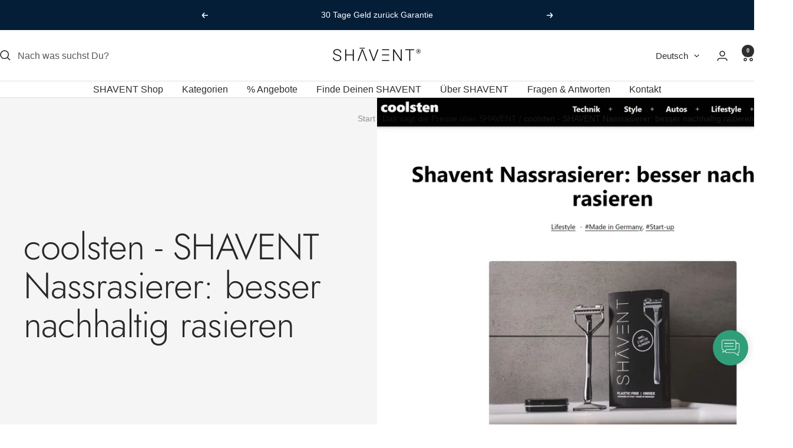

--- FILE ---
content_type: text/javascript
request_url: https://shavent.store/cdn/shop/t/242/assets/custom.js?v=167639537848865775061763335325
body_size: -644
content:
//# sourceMappingURL=/cdn/shop/t/242/assets/custom.js.map?v=167639537848865775061763335325
